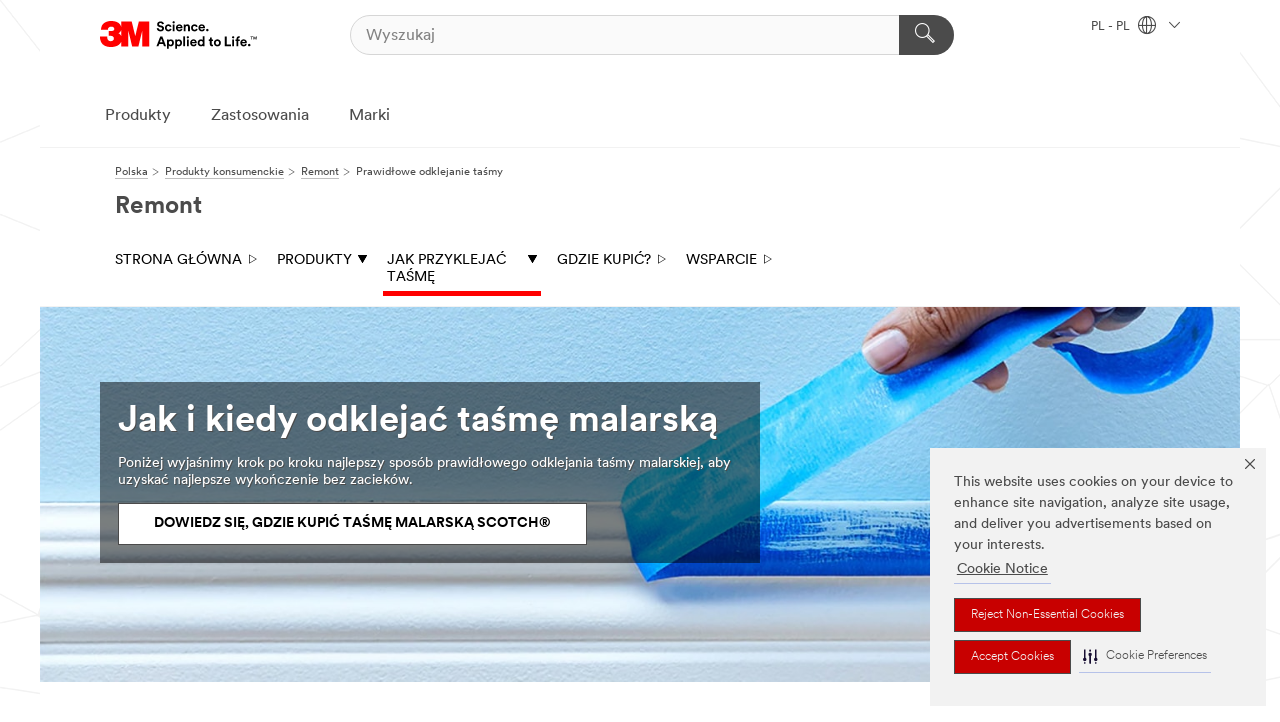

--- FILE ---
content_type: text/html; charset=UTF-8
request_url: https://www.3mpolska.pl/3M/pl_PL/home-improvement-pl/correct-tape-removal/
body_size: 14938
content:
<!DOCTYPE html>
<html lang="pl-PL">
 <head><meta http-equiv="X-UA-Compatible" content="IE=EDGE"><script type="text/javascript" src="https://cdn-prod.securiti.ai/consent/auto_blocking/0638aaa2-354a-44c0-a777-ea4db9f7bf8a/51bd80c2-965d-4944-ae9a-240039d68838.js"></script><script>(function(){var s=document.createElement('script');s.src='https://cdn-prod.securiti.ai/consent/cookie-consent-sdk-loader.js';s.setAttribute('data-tenant-uuid', '0638aaa2-354a-44c0-a777-ea4db9f7bf8a');s.setAttribute('data-domain-uuid', '51bd80c2-965d-4944-ae9a-240039d68838');s.setAttribute('data-backend-url', 'https://app.securiti.ai');s.setAttribute('data-skip-css', 'false');s.defer=true;var parent_node=document.head || document.body;parent_node.appendChild(s);})()</script><script src="https://tags.tiqcdn.com/utag/3m/redeploy-gdpr/prod/utag.sync.js"></script><script>if (typeof utag_data == 'undefined') utag_data = {};</script><style>.MMM--site-bd .mds-wrapper p{margin:0;}.mds-wrapper .mds-titleWithText_content--body p, .mds-wrapper .mds-stackableimages_container--content p, .mds-wrapper .mds-content-cards_grid_card_body .mds-font_body p, .mds-wrapper .mds-contentCTA_content--body p, .mds-wrapper .mds-accordion_content--text>p, .mds-wrapper .mds-tabs_items--content>div>p, .mds-wrapper .mds-verticaltabs_content--text>p{margin-bottom:15px;}.MMM--site-bd .mds-wrapper .mds-margin_large--bottom{margin-bottom: 20px;}.MMM--site-bd .mds-wrapper .mds-margin_large--top{margin-top: 20px;}.MMM--site-bd .mds-wrapper ol{margin:0;}.MMM--site-bd .mds-wrapper .mds-titleWithText_content--body ol, .MMM--site-bd .mds-wrapper .mds-titleWithText_content--body ul, .MMM--site-bd .mds-wrapper .mds-stackableimages_container--content ol, .MMM--site-bd .mds-wrapper .mds-stackableimages_container--content ul, .MMM--site-bd .mds-wrapper .mds-content-cards_grid_card_body .mds-font_body ol, .MMM--site-bd .mds-wrapper .mds-content-cards_grid_card_body .mds-font_body ul, .MMM--site-bd .mds-wrapper .mds-contentCTA_content--body ol, .MMM--site-bd .mds-wrapper .mds-contentCTA_content--body ul, .MMM--site-bd .mds-wrapper .mds-accordion_content--text>ol, .MMM--site-bd .mds-wrapper .mds-accordion_content--text>ul, .MMM--site-bd .mds-wrapper .mds-tabs_items--content>div>ol, .MMM--site-bd .mds-wrapper .mds-tabs_items--content>div>ul, .MMM--site-bd .mds-wrapper .mds-verticaltabs_content--text>ol, .MMM--site-bd .mds-wrapper .mds-verticaltabs_content--text>ul{padding-left: 22px;}</style>
<title>Kiedy odklejać taśmę malarską | 3M w Polsce</title>
  <meta charset="utf-8">
  <meta name="viewport" content="width=device-width, initial-scale=1.0">
<meta name="DCSext.Business" content="Consumer Business Group">
<meta name="DCSext.CDC" content="NA">
<meta name="DCSext.MktExpertise" content="Consumer">
<meta name="DCSext.SubMarket" content="Home Improvement">
<meta name="DCSext.ewcd_url" content="Z6_79L2HO02KOIIF06OJHRN1BPTG1 | Z6_79L2HO02K8OP506S4R06QF7KI5">
<meta name="DCSext.locale" content="pl_PL">
<meta name="DCSext.page" content="CBG_HomeImprovement_PL_CorrectTapeRemoval">
<meta name="DCSext.platform" content="FUZE">
<meta name="DCSext.site" content="CBG_HomeImprovement_PL">
<meta name="WT.dcsvid" content="">
<meta name="application-name" content="MMM-ext">
<meta name="dc_coverage" content="PL">
<meta name="description" content="Dowiedz się, kiedy odklejać taśmę po malowaniu, i uzyskaj inne przydatne wskazówki dotyczące stosowania taśm malarskich.">
<meta name="format-detection" content="telephone=no">
<meta http-equiv="cleartype" content="on">
<meta http-equiv="format-detection" content="telephone=no">
<meta http-equiv="imagetoolbar" content="no">
<meta name="mmmsite" content="CBG_HomeImprovement_PL">
<meta name="mmm:serp" content="https://www.3mpolska.pl/3M/pl_PL/home-improvement-pl/correct-tape-removal/"/>
<link rel="canonical" href="https://www.3mpolska.pl/3M/pl_PL/home-improvement-pl/correct-tape-removal/" />
<!--  <PageMap><DataObject type="server"><Attribute name="node">fd-1 | WebSphere_Portal</Attribute>
<Attribute name="placeUniquename">CBG_HomeImprovement_PL</Attribute>
<Attribute name="sitebreadcrumb">Z6_79L2HO02KOIIF06OJHRN1BPTG1 | Z6_79L2HO02K8OP506S4R06QF7KI5</Attribute>
<Attribute name="themeVersion">2025.12</Attribute>
<Attribute name="pageUniquename">CBG_HomeImprovement_PL_CorrectTapeRemoval</Attribute>
</DataObject>
<DataObject type="page"><Attribute name="site">Z6_79L2HO02KOIIF06OJHRN1BPTG1 | CBG_HomeImprovement_PL</Attribute>
<Attribute name="currentpage">Z6_79L2HO02K8OP506S4R06QF7KI5</Attribute>
<Attribute name="currentuniquename">CBG_HomeImprovement_PL_CorrectTapeRemoval</Attribute>
</DataObject>
</PageMap> --><link rel="shortcut icon" type="image/ico" href="/favicon.ico" />
<link rel="apple-touch-icon-precomposed" sizes="57x57" href="/3m_theme_assets/themes/3MTheme/assets/images/unicorn/3M_Bookmark_Icon_57x57.png" />
<link rel="apple-touch-icon-precomposed" sizes="60x60" href="/3m_theme_assets/themes/3MTheme/assets/images/unicorn/3M_Bookmark_Icon_60x60.png" />
<link rel="apple-touch-icon-precomposed" sizes="72x72" href="/3m_theme_assets/themes/3MTheme/assets/images/unicorn/3M_Bookmark_Icon_72x72.png" />
<link rel="apple-touch-icon-precomposed" sizes="76x76" href="/3m_theme_assets/themes/3MTheme/assets/images/unicorn/3M_Bookmark_Icon_76x76.png" />
<link rel="apple-touch-icon-precomposed" sizes="114x114" href="/3m_theme_assets/themes/3MTheme/assets/images/unicorn/3M_Bookmark_Icon_114x114.png" />
<link rel="apple-touch-icon-precomposed" sizes="120x120" href="/3m_theme_assets/themes/3MTheme/assets/images/unicorn/3M_Bookmark_Icon_120x120.png" />
<link rel="apple-touch-icon-precomposed" sizes="144x144" href="/3m_theme_assets/themes/3MTheme/assets/images/unicorn/3M_Bookmark_Icon_144x144.png" />
<link rel="apple-touch-icon-precomposed" sizes="152x152" href="/3m_theme_assets/themes/3MTheme/assets/images/unicorn/3M_Bookmark_Icon_152x152.png" />
<link rel="apple-touch-icon-precomposed" sizes="180x180" href="/3m_theme_assets/themes/3MTheme/assets/images/unicorn/3M_Bookmark_Icon_180x180.png" />
<meta name="msapplication-TileColor" content="#ffffff" />
<meta name="msapplication-square70x70logo" content="/3m_theme_assets/themes/3MTheme/assets/images/unicorn/smalltile.png" />
<meta name="msapplication-square150x150logo" content="/3m_theme_assets/themes/3MTheme/assets/images/unicorn/mediumtile.png" />
<meta name="msapplication-wide310x150logo" content="/3m_theme_assets/themes/3MTheme/assets/images/unicorn/widetile.png" />
<meta name="msapplication-square310x310logo" content="/3m_theme_assets/themes/3MTheme/assets/images/unicorn/largetile.png" />
<link rel="alternate" hreflang="pl-PL" href="https://www.3mpolska.pl/3M/pl_PL/home-improvement-pl/correct-tape-removal/" /><link rel="alternate" hreflang="nl-NL" href="https://www.3mnederland.nl/3M/nl_NL/home-improvement-eu/correct-tape-removal/" /><link rel="alternate" hreflang="fr-FR" href="https://www.3mfrance.fr/3M/fr_FR/home-improvement-eu/correct-tape-removal/" /><link rel="alternate" hreflang="de-DE" href="https://www.3mdeutschland.de/3M/de_DE/home-improvement-eu/correct-tape-removal/" /><link rel="alternate" hreflang="en-GB" href="https://www.3m.co.uk/3M/en_GB/home-improvement-eu/correct-tape-removal/" /><link rel="stylesheet" href="/3m_theme_assets/themes/3MTheme/assets/css/build/phoenix.css?v=3.183.0" />
<link rel="stylesheet" href="/3m_theme_assets/themes/3MTheme/assets/css/unicorn-icons.css?v=3.183.0" />
<link rel="stylesheet" media="print" href="/3m_theme_assets/themes/3MTheme/assets/css/build/unicorn-print.css?v=3.183.0" />
<link rel="stylesheet" href="/3m_theme_assets/static/MDS/mammoth.css?v=3.183.0" />
<!--[if IE]><![endif]-->
<!--[if (IE 8)|(IE 7)]>
<script type="text/javascript">
document.getElementById("js-main_style").setAttribute("href", "");
</script>

<![endif]-->
<!--[if lte IE 6]><![endif]-->
<script type="text/javascript" src="/3m_theme_assets/themes/3MTheme/assets/scripts/mmmSettings.js"></script><link rel="stylesheet" href="/3m_theme_assets/themes/3MTheme/assets/css/build/gsn.css" />
<link rel="stylesheet" href="/3m_theme_assets/themes/3MTheme/assets/css/static/MyAccountDropdown/MyAccountDropdown.css" />


<script>(window.BOOMR_mq=window.BOOMR_mq||[]).push(["addVar",{"rua.upush":"false","rua.cpush":"false","rua.upre":"false","rua.cpre":"false","rua.uprl":"false","rua.cprl":"false","rua.cprf":"false","rua.trans":"","rua.cook":"false","rua.ims":"false","rua.ufprl":"false","rua.cfprl":"false","rua.isuxp":"false","rua.texp":"norulematch","rua.ceh":"false","rua.ueh":"false","rua.ieh.st":"0"}]);</script>
                              <script>!function(e){var n="https://s.go-mpulse.net/boomerang/";if("False"=="True")e.BOOMR_config=e.BOOMR_config||{},e.BOOMR_config.PageParams=e.BOOMR_config.PageParams||{},e.BOOMR_config.PageParams.pci=!0,n="https://s2.go-mpulse.net/boomerang/";if(window.BOOMR_API_key="UWRYR-C88R8-XEZDS-AZ97P-LXP2F",function(){function e(){if(!o){var e=document.createElement("script");e.id="boomr-scr-as",e.src=window.BOOMR.url,e.async=!0,i.parentNode.appendChild(e),o=!0}}function t(e){o=!0;var n,t,a,r,d=document,O=window;if(window.BOOMR.snippetMethod=e?"if":"i",t=function(e,n){var t=d.createElement("script");t.id=n||"boomr-if-as",t.src=window.BOOMR.url,BOOMR_lstart=(new Date).getTime(),e=e||d.body,e.appendChild(t)},!window.addEventListener&&window.attachEvent&&navigator.userAgent.match(/MSIE [67]\./))return window.BOOMR.snippetMethod="s",void t(i.parentNode,"boomr-async");a=document.createElement("IFRAME"),a.src="about:blank",a.title="",a.role="presentation",a.loading="eager",r=(a.frameElement||a).style,r.width=0,r.height=0,r.border=0,r.display="none",i.parentNode.appendChild(a);try{O=a.contentWindow,d=O.document.open()}catch(_){n=document.domain,a.src="javascript:var d=document.open();d.domain='"+n+"';void(0);",O=a.contentWindow,d=O.document.open()}if(n)d._boomrl=function(){this.domain=n,t()},d.write("<bo"+"dy onload='document._boomrl();'>");else if(O._boomrl=function(){t()},O.addEventListener)O.addEventListener("load",O._boomrl,!1);else if(O.attachEvent)O.attachEvent("onload",O._boomrl);d.close()}function a(e){window.BOOMR_onload=e&&e.timeStamp||(new Date).getTime()}if(!window.BOOMR||!window.BOOMR.version&&!window.BOOMR.snippetExecuted){window.BOOMR=window.BOOMR||{},window.BOOMR.snippetStart=(new Date).getTime(),window.BOOMR.snippetExecuted=!0,window.BOOMR.snippetVersion=12,window.BOOMR.url=n+"UWRYR-C88R8-XEZDS-AZ97P-LXP2F";var i=document.currentScript||document.getElementsByTagName("script")[0],o=!1,r=document.createElement("link");if(r.relList&&"function"==typeof r.relList.supports&&r.relList.supports("preload")&&"as"in r)window.BOOMR.snippetMethod="p",r.href=window.BOOMR.url,r.rel="preload",r.as="script",r.addEventListener("load",e),r.addEventListener("error",function(){t(!0)}),setTimeout(function(){if(!o)t(!0)},3e3),BOOMR_lstart=(new Date).getTime(),i.parentNode.appendChild(r);else t(!1);if(window.addEventListener)window.addEventListener("load",a,!1);else if(window.attachEvent)window.attachEvent("onload",a)}}(),"".length>0)if(e&&"performance"in e&&e.performance&&"function"==typeof e.performance.setResourceTimingBufferSize)e.performance.setResourceTimingBufferSize();!function(){if(BOOMR=e.BOOMR||{},BOOMR.plugins=BOOMR.plugins||{},!BOOMR.plugins.AK){var n=""=="true"?1:0,t="",a="aofio3qxhuqq62lsl7zq-f-99fce2883-clientnsv4-s.akamaihd.net",i="false"=="true"?2:1,o={"ak.v":"39","ak.cp":"832420","ak.ai":parseInt("281472",10),"ak.ol":"0","ak.cr":10,"ak.ipv":4,"ak.proto":"h2","ak.rid":"31c3eec6","ak.r":45721,"ak.a2":n,"ak.m":"dscx","ak.n":"essl","ak.bpcip":"3.138.135.0","ak.cport":45536,"ak.gh":"23.33.25.17","ak.quicv":"","ak.tlsv":"tls1.3","ak.0rtt":"","ak.0rtt.ed":"","ak.csrc":"-","ak.acc":"","ak.t":"1769103347","ak.ak":"hOBiQwZUYzCg5VSAfCLimQ==vs8bGaMlEg5fUnrIil+eOKDJ9dTb4D0+tGuqB56VD02AhDW05kSHk6NtwJXckCVoo2jyaWIK84s0VLfzVL9xgNoX679THHUKZilIPSA7zN1ox+yLyc8JGADpn+lLdvLvEbB/yd97FdH1xC4Uv7oGkBSRwn21iRsUKltdguvuL97yW3fyoEkzQ74Q1J4ThhVtJKQKRbJ0JDQE5i8l/[base64]","ak.pv":"279","ak.dpoabenc":"","ak.tf":i};if(""!==t)o["ak.ruds"]=t;var r={i:!1,av:function(n){var t="http.initiator";if(n&&(!n[t]||"spa_hard"===n[t]))o["ak.feo"]=void 0!==e.aFeoApplied?1:0,BOOMR.addVar(o)},rv:function(){var e=["ak.bpcip","ak.cport","ak.cr","ak.csrc","ak.gh","ak.ipv","ak.m","ak.n","ak.ol","ak.proto","ak.quicv","ak.tlsv","ak.0rtt","ak.0rtt.ed","ak.r","ak.acc","ak.t","ak.tf"];BOOMR.removeVar(e)}};BOOMR.plugins.AK={akVars:o,akDNSPreFetchDomain:a,init:function(){if(!r.i){var e=BOOMR.subscribe;e("before_beacon",r.av,null,null),e("onbeacon",r.rv,null,null),r.i=!0}return this},is_complete:function(){return!0}}}}()}(window);</script></head>
<body class="MMM--bodyContain"><div class="MMM--skipMenu" id="top"><ul class="MMM--skipList"><li><a href="#js-gsnMenu">Przejdź do Nawigacja PL</a></li><li><a href="#ssnMenu">Przejdź do Nawigacja Remont</a></li><li><a href="#pageContent">Treść strony</a></li><li><a href="#js-searchBar">Wyszukiwarka</a></li><li><a href="#help--links">Kontakt z 3M</a></li><li><a href="/3M/pl_PL/firma-pl/site-map/">Przejdź do mapy strony</a></li></ul>
</div>

    <div id="js-bodyWrapper" class="MMM--themeWrapper">
        <div class="m-dropdown-list_overlay"></div>
    <nav class="m-nav">      
      <div class="is-header_container h-fitWidth m-header_container">
        <div class="m-header">          
          <a href="/3M/pl_PL/firma-pl/" aria-label="3M Logo - Opens in a new window" class="is-3MLogo m-header_logo l-smallMarginRight h-linkNoUnderline l-centerVertically" title="3M w Polsce">
            <img class="h-onDesktop m-header_logoImg" src="/3m_theme_assets/themes/3MTheme/assets/images/unicorn/Logo.svg" alt="3M logo" />
            <img class="h-notOnDesktop l-img" src="/3m_theme_assets/themes/3MTheme/assets/images/unicorn/Logo_mobile.png" alt="3M logo" />
          </a>                          

          

<div class="m-header_search l-smallMarginRight">
  <form class="h-fitHeight" id="typeahead-root" action="/3M/pl_PL/p/">
    <input id="js-searchBar" class="m-header_searchbar h-fitWidth h-fitHeight l-centerVertically is-searchbar" name="Ntt" type="search" placeholder="Wyszukaj" aria-label="Wyszukaj">
    <button class="m-header_searchbutton" type="submit" value="Wyszukaj" aria-label="Wyszukaj">
      <i class="MMM--icn MMM--icn_search color--white"></i>
    </button>
  </form>
</div>


          <div style="display: inline-block" class="h-notOnDesktop">
            <div class="m-header_menu l-centerVertically h-notOnDesktop">
              <a href="#" class="h-linkNoUnderline link--dark is-header_menuLink is-collapsed m-header_menuLink" aria-haspopup="true" aria-controls="navOptions" aria-label="Otwórz nawigację" data-openlabel="Otwórz nawigację" data-closelabel="Zamknij">
                <i class="MMM--icn MMM--icn_hamburgerMenu is-header_menuIcon m-header_menuIcn"></i>
              </a>
              <i class="MMM--icn MMM--icn_close link--dark m-header_hiddenIcn m-header_menuIcn"></i>
            </div>
          </div>
          <div class="m-header--fix"></div>
        </div>
                
        
        <div class="m-header-madbar h-notOnDesktop">
          <div class="MAD-Bar">
            <div class="m-account mad-section">
              
            </div>
          </div>
        </div>
                
        <div class="m-header_overlay"></div>
        
        <!-- Profile Management Pop-Up -->

        <div class="is-dropdown h-hidden m-navbar_container">
          <div class="m-navbar_overlay h-fitHeight h-notOnMobile is-overlay h-notOnDesktop"></div>
          <div class="m-navbar">
            <div class="m-navbar_level-1 js-navbar_level-1">

              
              <div class="m-navbar_localization l-centerVertically">
                <a href="#" class="link--dark l-centerVertically is-localeToggle">PL - PL
                  <i class="MMM--icn MMM--icn_localizationGlobe l-centerVertically m-navbar_localGlobe" style="padding-left: 5px;"></i>
                  <i class="MMM--icn MMM--icn_down_arrow h-onDesktop" style="padding-left: 10px; font-size: 11px;"></i></a>
              </div>
              <div id="js-gsnMenu" class="m-navbar_nav">

                
<ul id="navOptions" role="menubar">
<li class="m-navbar_listItem">
        <a href="#" id="navbar_link-products" class="is-navbar_link m-navbar_link" aria-haspopup="true" aria-expanded="false">Produkty</a>
      </li><li class="m-navbar_listItem">
        <a href="#" id="navbar_link-industries" class="is-navbar_link m-navbar_link" aria-haspopup="true" aria-expanded="false">Zastosowania</a>
      </li><li class="m-navbar_listItem">
          <a href="/3M/pl_PL/firma-pl/our-brands/" class="m-navbar_link">Marki</a>
        </li>
        
</ul>
<div class="m-navbar_localOverlay is-localePopUp h-hidden">
  <div class="m-navbar_localPopup m-navbar_popup font--standard" aria-modal="true" role="dialog" aria-label="language switcher dialog">
    <button
      class="m-navbar-localClose m-btn--close color--silver is-close h-notOnDesktop"
      aria-label="Zamknij"><i class="MMM--icn MMM--icn_close"></i></button>
    <div class="font--standard m-navbar_popupTitle">3M w Polsce</div>
    <form>
      <div class="font--standard m-navbar_popupOptions"><input type="radio" name="locale" value="https://www.3mpolska.pl/3M/pl_PL/home-improvement-pl/correct-tape-removal/" id="locale-pl-pl" class="m-radioInput" checked>
      	    <label class="m-radioInput_label" for="locale-pl-pl">polski - PL</label><br></div>
      <a href="https://www.3m.com/3M/en_US/select-location/" aria-label="Change 3M Location" class="link">Change 3M Location</a>
      <button type="submit" value="Zatwierdź" class="m-btn m-btn--red m-navbar_localeSave is-saveLocale">Zapisz</button>
    </form>
  </div>
  <div class="m-overlay h-onDesktop is-close"></div>
</div>
              </div>
            </div>

            <div class="m-dropdown-list js-navbar_level-2">

              <!-- Dropdown Lists Header -->
<div class="m-dropdown-list_header">
  <button class="m-dropdown-list_backBtn js-dropdown-list_backBtn">
    <i class="MMM--icn MMM--icn_lt2"></i>
  </button>
  <div class="m-dropdown-list_title">
<label id="dropdown-list_products-title">Produkty</label>
      <label id="dropdown-list_industries-title">Zastosowania</label>
      
  </div>
</div><!-- End of the dropdown list header --><ul id="products-list" class="l-dropdown-list_container" role="menu" aria-hidden="true"><li class="l-dropdown-list" role="menuitem">
      <a href="/3M/pl_PL/p/c/artykuly-biurowe/" aria-label="Artykuły biurowe" class="MMM--basicLink">
        Artykuły biurowe
      </a>
    </li><li class="l-dropdown-list" role="menuitem">
      <a href="/3M/pl_PL/p/c/dom/" aria-label="Dom" class="MMM--basicLink">
        Dom
      </a>
    </li><li class="l-dropdown-list" role="menuitem">
      <a href="/3M/pl_PL/p/c/elektryczne/" aria-label="Elektryczne" class="MMM--basicLink">
        Elektryczne
      </a>
    </li><li class="l-dropdown-list" role="menuitem">
      <a href="/3M/pl_PL/p/c/etykiety/" aria-label="Etykiety" class="MMM--basicLink">
        Etykiety
      </a>
    </li><li class="l-dropdown-list" role="menuitem">
      <a href="/3M/pl_PL/p/c/folie/" aria-label="Folie i arkusze" class="MMM--basicLink">
        Folie i arkusze
      </a>
    </li><li class="l-dropdown-list" role="menuitem">
      <a href="/3M/pl_PL/p/c/izolacja/" aria-label="Izolacja" class="MMM--basicLink">
        Izolacja
      </a>
    </li><li class="l-dropdown-list" role="menuitem">
      <a href="/3M/pl_PL/p/c/kleje/" aria-label="Kleje, uszczelniacze i podkłady" class="MMM--basicLink">
        Kleje, uszczelniacze i podkłady
      </a>
    </li><li class="l-dropdown-list" role="menuitem">
      <a href="/3M/pl_PL/p/c/komponenty-elektroniczne/" aria-label="Komponenty elektroniczne" class="MMM--basicLink">
        Komponenty elektroniczne
      </a>
    </li><li class="l-dropdown-list" role="menuitem">
      <a href="/3M/pl_PL/p/c/materialy-czyszczace/" aria-label="Materiały czyszczące" class="MMM--basicLink">
        Materiały czyszczące
      </a>
    </li><li class="l-dropdown-list" role="menuitem">
      <a href="/3M/pl_PL/p/c/materialy-zaawansowane/" aria-label="Materiały zaawansowane" class="MMM--basicLink">
        Materiały zaawansowane
      </a>
    </li><li class="l-dropdown-list" role="menuitem">
      <a href="/3M/pl_PL/p/c/materialy-scierne/" aria-label="Materiały ścierne" class="MMM--basicLink">
        Materiały ścierne
      </a>
    </li><li class="l-dropdown-list" role="menuitem">
      <a href="/3M/pl_PL/p/c/medyczne/" aria-label="Medyczne" class="MMM--basicLink">
        Medyczne
      </a>
    </li><li class="l-dropdown-list" role="menuitem">
      <a href="/3M/pl_PL/p/c/mleczka-i-srodki-polerskie/" aria-label="Mleczka i środki polerskie" class="MMM--basicLink">
        Mleczka i środki polerskie
      </a>
    </li><li class="l-dropdown-list" role="menuitem">
      <a href="/3M/pl_PL/p/c/narzedzia-i-wyposazenie/" aria-label="Narzędzia i wyposażenie" class="MMM--basicLink">
        Narzędzia i wyposażenie
      </a>
    </li><li class="l-dropdown-list" role="menuitem">
      <a href="/3M/pl_PL/p/c/oznakowanie/" aria-label="Oznakowanie" class="MMM--basicLink">
        Oznakowanie
      </a>
    </li><li class="l-dropdown-list" role="menuitem">
      <a href="/3M/pl_PL/p/c/powloki/" aria-label="Powłoki" class="MMM--basicLink">
        Powłoki
      </a>
    </li><li class="l-dropdown-list" role="menuitem">
      <a href="/3M/pl_PL/p/c/tasmy/" aria-label="Taśmy" class="MMM--basicLink">
        Taśmy
      </a>
    </li><li class="l-dropdown-list" role="menuitem">
      <a href="/3M/pl_PL/p/c/srodki-ochrony-indywidualnej/" aria-label="Środki ochrony indywidualnej" class="MMM--basicLink">
        Środki ochrony indywidualnej
      </a>
    </li><li class="l-dropdown-list" role="menuitem">
      <a href="/3M/pl_PL/p/c/srodki-smarujace/" aria-label="Środki smarujące" class="MMM--basicLink">
        Środki smarujące
      </a>
    </li><li class="l-dropdown-list_last-item" role="menuitem"><a class="l-dropdown-list_view-all-products" href="/3M/pl_PL/p/">Wszystkie produkty</a>     
      <button class="m-btn js-backtoTopBtn">
        <i class="MMM--icn MMM--icn_arrowUp"></i>
      </button>
    </li></ul>
<ul id="industries-list" class="l-dropdown-list_container" role="menu" aria-hidden="true"><li class="l-dropdown-list" role="menuitem">
      <a href="/3M/pl_PL/bezpieczenstwo-ochrona-pl/" aria-label="Bezpieczeństwo i Ochrona" class="MMM--basicLink">
        Bezpieczeństwo i Ochrona
      </a>
    </li><li class="l-dropdown-list" role="menuitem">
      <a href="/3M/pl_PL/elektronika-pl/" aria-label="Elektronika" class="MMM--basicLink">
        Elektronika
      </a>
    </li><li class="l-dropdown-list" role="menuitem">
      <a href="/3M/pl_PL/energetyka-pl/" aria-label="Energetyka" class="MMM--basicLink">
        Energetyka
      </a>
    </li><li class="l-dropdown-list" role="menuitem">
      <a href="/3M/pl_PL/grafika-zabezpieczanie-budynkow-pl/" aria-label="Grafika i Zabezpieczenie Budynków" class="MMM--basicLink">
        Grafika i Zabezpieczenie Budynków
      </a>
    </li><li class="l-dropdown-list" role="menuitem">
      <a href="/3M/pl_PL/motoryzacja-pl/" aria-label="Motoryzacja" class="MMM--basicLink">
        Motoryzacja
      </a>
    </li><li class="l-dropdown-list" role="menuitem">
      <a href="/3M/pl_PL/produkty-konsumenckie-pl/" aria-label="Produkty konsumenckie" class="MMM--basicLink">
        Produkty konsumenckie
      </a>
    </li><li class="l-dropdown-list" role="menuitem">
      <a href="/3M/pl_PL/projektowanie-budownictwo-pl/" aria-label="Projektowanie i Budownictwo" class="MMM--basicLink">
        Projektowanie i Budownictwo
      </a>
    </li><li class="l-dropdown-list" role="menuitem">
      <a href="/3M/pl_PL/przemysl-produkcja-pl/" aria-label="Przemysł i produkcja" class="MMM--basicLink">
        Przemysł i produkcja
      </a>
    </li><li class="l-dropdown-list" role="menuitem">
      <a href="/3M/pl_PL/transport-pl/" aria-label="Transport" class="MMM--basicLink">
        Transport
      </a>
    </li><div class="l-dropdown-list_industries-image">
      <img class="img img_stretch mix-MMM--img_fancy" src="https://multimedia.3m.com/mws/media/1812021O/industry-feature-image.png" alt="Pracownik fabryki samochodów kontrolujący linię produkcyjną samochodów.">
      <p>W 3M odkrywamy i wprowadzamy innowacje praktycznie w każdej branży, aby pomóc rozwiązywać problemy na całym świecie.</p>
    </div></ul>


            </div>            
          </div>
        </div>
      </div>
    </nav>
    <div class="m-navbar_profileOverlay is-profileToggle is-close h-hidden"></div>
    <div class="m-navbar_signInOverlay m-overlay is-signInToggle is-close h-hidden"></div>
<div class="MMM--site-bd">
  <div class="MMM--grids" id="pageContent">
  <div class="MMM--siteNav">
  <div class="MMM--breadcrumbs_theme">
  <ol class="MMM--breadcrumbs-list" itemscope itemtype="https://schema.org/BreadcrumbList"><li itemprop="itemListElement" itemscope itemtype="https://schema.org/ListItem"><a href="/3M/pl_PL/firma-pl/" itemprop="item"><span itemprop="name">Polska</span></a><i class="MMM--icn MMM--icn_breadcrumb"></i>
          <meta itemprop="position" content="1" /></li><li itemprop="itemListElement" itemscope itemtype="https://schema.org/ListItem"><a href="/3M/pl_PL/produkty-konsumenckie-pl/" itemprop="item"><span itemprop="name">Produkty konsumenckie</span></a><i class="MMM--icn MMM--icn_breadcrumb"></i>
          <meta itemprop="position" content="2" /></li><li itemprop="itemListElement" itemscope itemtype="https://schema.org/ListItem"><a href="/3M/pl_PL/home-improvement-pl/" itemprop="item"><span itemprop="name">Remont</span></a><i class="MMM--icn MMM--icn_breadcrumb"></i>
          <meta itemprop="position" content="3" /></li><li itemprop="itemListElement" itemscope itemtype="https://schema.org/ListItem"><span itemprop="name">Prawidłowe odklejanie taśmy</span><link itemprop="url" href="/3M/pl_PL/home-improvement-pl/correct-tape-removal/"><meta itemprop="position" content="4" /></li></ol>
  
</div>
<div class="MMM--hdg MMM--themeHdg_1 mix-MMM--hdg_spaced" role="heading">Remont</div><ul id="ssnMenu" class="MMM--secondaryNav"><li class="js-secondaryNavLink" data-uniquename='#--HOME--'>
          <a href="/3M/pl_PL/home-improvement-pl/" title="Strona główna" class="isInside">Strona główna <i class="MMM--icn MMM--icn_arrowHollowRight"></i></a>
        </li>
        <li class="js-secondaryNavLink" data-uniquename='prod'>
          <a href="#" title="Produkty" class="">Produkty <i class="MMM--icn MMM--icn_arrowDown"></i></a>
        </li>
        <ul class="MMM--secondarySubNavList" id="prod"><li>
              <a href="/3M/pl_PL/p/c/tasmy/tasmy-maskujace-i-papierowe/tasmy-maskujace/i/produkty-konsumenckie/" title="Taśmy malarskie Scotch® i ScotchBlue™" aria-label="Taśmy malarskie Scotch® i ScotchBlue™" class="">Taśmy malarskie Scotch® i ScotchBlue™</a>
            </li>
            <li>
              <a href="/3M/pl_PL/p/c/srodki-ochrony-indywidualnej/i/produkty-konsumenckie/" title="Środki ochrony indywidualnej 3M dla konsumenta" aria-label="Środki ochrony indywidualnej 3M dla konsumenta" class="">Środki ochrony indywidualnej 3M dla konsumenta</a>
            </li>
            <li>
              <a href="/3M/pl_PL/p/c/tasmy/tasmy-piankowe/tasmy-piankowe-ogolnego-zastosowania/i/produkty-konsumenckie/" title="Dwustronne taśmy montażowe Scotch® FIX™" aria-label="Dwustronne taśmy montażowe Scotch® FIX™" class="">Dwustronne taśmy montażowe Scotch® FIX™</a>
            </li>
            <li>
              <a href="/3M/pl_PL/p/c/tasmy/tasmy-tkaninowe-i-naprawcze/tasmy-naprawcze/i/produkty-konsumenckie/" title="Taśmy naprawcze Scotch® EXTREMIUM™" aria-label="Taśmy naprawcze Scotch® EXTREMIUM™" class="">Taśmy naprawcze Scotch® EXTREMIUM™</a>
            </li>
            <li>
              <a href="/3M/pl_PL/home-improvement-pl/claw-hanging-solution/" title="Innowacyjne rozwiązanie do wieszania 3M CLAW™" aria-label="Innowacyjne rozwiązanie do wieszania 3M CLAW™" class="">Innowacyjne rozwiązanie do wieszania 3M CLAW™</a>
            </li>
            <li>
              <a href="https://www.command.pl/3M/pl_PL/command-CEEMEA/" title="&nbsp;Produkty do bezinwazyjnego montażu i dekoracji Command™" aria-label="&nbsp;Produkty do bezinwazyjnego montażu i dekoracji Command™" class="MMM--icn MMM--icn_share">&nbsp;Produkty do bezinwazyjnego montażu i dekoracji Command™</a>
            </li>
            <li>
              <a href="/3M/pl_PL/home-improvement-pl/products/" title="Wyświetl wszystkie produkty" aria-label="Wyświetl wszystkie produkty" class="">Wyświetl wszystkie produkty</a>
            </li>
            </ul><li class="js-secondaryNavLink" data-uniquename='how'>
          <a href="#" title="JAK PRZYKLEJAĆ TAŚMĘ" class="">JAK PRZYKLEJAĆ TAŚMĘ <i class="MMM--icn MMM--icn_arrowDown"></i></a>
        </li>
        <ul class="MMM--secondarySubNavList" id="how"><li>
              <a href="/3M/pl_PL/home-improvement-pl/get-started/" title="Zacznij tutaj" aria-label="Zacznij tutaj" class="">Zacznij tutaj</a>
            </li>
            <li>
              <a href="/3M/pl_PL/home-improvement-pl/prep-and-tape-application/" title="Przygotowanie do malowania i przyklejania taśmy malarskiej" aria-label="Przygotowanie do malowania i przyklejania taśmy malarskiej" class="">Przygotowanie do malowania i przyklejania taśmy malarskiej</a>
            </li>
            <li>
              <a href="/3M/pl_PL/home-improvement-pl/tape-wont-stick/" title="Taśma nie chce się przykleić" aria-label="Taśma nie chce się przykleić" class="">Taśma nie chce się przykleić</a>
            </li>
            <li>
              <a href="/3M/pl_PL/home-improvement-pl/tape-textured-surfaces/" title="Taśmy na teksturowanych powierzchniach" aria-label="Taśmy na teksturowanych powierzchniach" class="">Taśmy na teksturowanych powierzchniach</a>
            </li>
            <li>
              <a href="/3M/pl_PL/home-improvement-pl/protect-wood-floor/" title="Ochrona drewnianych podłóg" aria-label="Ochrona drewnianych podłóg" class="">Ochrona drewnianych podłóg</a>
            </li>
            <li>
              <a href="/3M/pl_PL/home-improvement-pl/correct-tape-removal/" title="Prawidłowe odklejanie taśmy" aria-label="Prawidłowe odklejanie taśmy" class="isSelected">Prawidłowe odklejanie taśmy</a>
            </li>
            <li>
              <a href="/3M/pl_PL/home-improvement-pl/taping-shapes/" title="Tworzenie kształtów za pomocą taśm" aria-label="Tworzenie kształtów za pomocą taśm" class="">Tworzenie kształtów za pomocą taśm</a>
            </li>
            <li>
              <a href="/3M/pl_PL/home-improvement-pl/painting-more-than-2-colours/" title="Malowanie więcej niż 2 kolorami" aria-label="Malowanie więcej niż 2 kolorami" class="">Malowanie więcej niż 2 kolorami</a>
            </li>
            <li>
              <a href="/3M/pl_PL/home-improvement-pl/tape-patterns-and-paint-stripes/" title="Wzory tworzone za pomocą taśm" aria-label="Wzory tworzone za pomocą taśm" class="">Wzory tworzone za pomocą taśm</a>
            </li>
            </ul><li class="js-secondaryNavLink" data-uniquename='wtb'>
          <a href="/3M/pl_PL/home-improvement-pl/where-to-buy/" title="Gdzie kupić?" class="">Gdzie kupić? <i class="MMM--icn MMM--icn_arrowHollowRight"></i></a>
        </li>
        <li class="js-secondaryNavLink" data-uniquename='supp'>
          <a href="/3M/pl_PL/home-improvement-pl/support/" title="Wsparcie" class="">Wsparcie <i class="MMM--icn MMM--icn_arrowHollowRight"></i></a>
        </li>
        </ul>
        </div><div class="hiddenWidgetsDiv">
	<!-- widgets in this container are hidden in the UI by default -->
	<div class='component-container ibmDndRow hiddenWidgetsContainer id-Z7_79L2HO02K8OP506S4R06QF7KA7' name='ibmHiddenWidgets' ></div><div style="clear:both"></div>
</div>

<div class="MMM--grids">
  <div class='component-container MMM--grids-col_single MMM--grids-col ibmDndColumn id-Z7_79L2HO02K8OP506S4R06QF7KQ0' name='ibmMainContainer' ><div class='component-control id-Z7_79L2HO02K8OP506S4R06QF7KQ4' ><span id="Z7_79L2HO02K8OP506S4R06QF7KQ4"></span>







































    
    

    
    

    
    
    





    
    
        
            
            <!-- 1234567890 - locale pl_PL -->
  


  <div class="MMM--contentWrapper MMM--contentWrapper_hero rH-52-Hero MMM--clear MMM--gapBottomMed MMM--gapBottomLrg dpl-2853202345335687"  data-showlabel=""  data-viewTranscript-label="" data-descriptionsOff-label="" data-descriptionsOn-label="">
  





      <div class="MMM--heroCarouselContainer js-heroContainer " data-video-id="">
        <div class="MMM--carouselList">
         <div class="MMM--carouselListItem_heroOnly">
           <div class="js-heroCTA" data-options='{"leftD":"5%","leftT":"5%","topD":"20%","topT":"3%","maxWD":"52%","maxWT":"63%"}'>

  

  <div class="MMM--carouselListItem_hero-inner">

    

      <div class="MMM--heroStaticFigure">

        <picture>
            <!--[if IE 9]><video style="display: none;"><![endif]-->
            
            
             
              <source srcset="/wps/wcm/connect/95e990dd-684b-4d8c-8387-80450f18abd2/u40+%281%29.jpg?MOD=AJPERES&amp;CACHEID=ROOTWORKSPACE-95e990dd-684b-4d8c-8387-80450f18abd2-oueueTF
" media="(min-width: 960px)" class="MMM--img MMM--img_carousel_hero"/>
            
            
            
            
              <source srcset="/wps/wcm/connect/0db2ec3a-efeb-4bc5-ac71-f1e409da04a6/u40+%281%29.jpg?MOD=AJPERES&amp;CACHEID=ROOTWORKSPACE-0db2ec3a-efeb-4bc5-ac71-f1e409da04a6-oueueTF" media="(min-width: 768px)" class="MMM--img MMM--img_carousel_hero"/>
            
            
            
            
            
            
            
              
              <source srcset="/wps/wcm/connect/5317b31f-16eb-4e5d-88b3-c66485f8b533/u40+%281%29.jpg?MOD=AJPERES&amp;CACHEID=ROOTWORKSPACE-5317b31f-16eb-4e5d-88b3-c66485f8b533-oueueTF
" media="(min-width: 1px)" class="MMM--img MMM--img_carousel_hero"/>
            
            
            
            
            
            
            <!--[if IE 9]></video><![endif]-->
            <!--[if gte IE 9 | !IE ]><!-->
            <img srcset="/3m_theme_assets/themes/3MTheme/assets/images/compressed/1px.gif" class="MMM--img MMM--img_carousel_hero"  data-alt="Osoba odklejająca taśmę malarską 3M pod idealnym kątem 45 stopni
" alt="Osoba odklejająca taśmę malarską 3M pod idealnym kątem 45 stopni
"/>
            <![endif]-->
            <!--[if lt IE 9]>
            <img src="/wps/wcm/connect/95e990dd-684b-4d8c-8387-80450f18abd2/u40+%281%29.jpg?MOD=AJPERES&amp;CACHEID=ROOTWORKSPACE-95e990dd-684b-4d8c-8387-80450f18abd2-oueueTF
" class="MMM--img MMM--img_carousel_hero"  alt="Osoba odklejająca taśmę malarską 3M pod idealnym kątem 45 stopni
"/>
            <![endif]-->
        </picture>
        
      </div>

  
<div class="MMM--heroContentWrapper MMM--mixin_sh_1">
  <div class="MMM--heroCarouselButtonPositioner">
    <div class="MMM--heroCarouselButtonPositioner-bd">
      <div class="MMM--heroCarouselButtonContainer mix-MMM--bgDark" style="left:5%;top:20%;max-width:52%;">

            
              
               
                <h1 class="MMM--heroCarouselTitle MMM--flx_hdg_1 MMM--reversed">
	Jak i kiedy odklejać taśmę malarską
</h1>
              
            

  
  			
             <div class="MMM--wysiwyg MMM--flx_hdg_6   MMM--reversed">
	<p dir="ltr">Poniżej wyjaśnimy krok po kroku najlepszy sposób prawidłowego odklejania taśmy malarskiej, aby uzyskać najlepsze wykończenie bez zacieków.</p>

</div>
            

            

            
            

            

            
              <a href="/3M/pl_PL/home-improvement-pl/where-to-buy/" id="btnTrigger-04533563" class=" MMM--btn MMM--btn_primary mix-MMM--btn_fullWidthMobileOnly ">DOWIEDZ SIĘ, GDZIE KUPIĆ TAŚMĘ MALARSKĄ SCOTCH®</a> 
            

            

            

             

            
      </div>
    </div>
  </div>
</div>

  </div>
</div>

        

         </div>
        </div>




       </div>
       
  







      
  
  </div>
  
  
  <script type="text/javascript">
    loadPageModule('kungfu/Hero/HeroCTA');
  </script>


<script type="text/javascript">
    loadPageModule('kungfu/dropHTML_Lightbox/lightboxTrigger');
 </script>

<link rel="stylesheet" href="/3m_theme_assets/themes/3MTheme/assets/css/build/components_50_series/rH-52-Hero.css"> 

<link rel="stylesheet" href="/3m_theme_assets/themes/3MTheme/assets/css/build/components_50_series/rH-50-CarouselHero.css">

<link rel="stylesheet" href="/3m_theme_assets/themes/3MTheme/assets/css/build/video-transcript.css">



        
        
    

    
        





        







    
</div><div class='component-control id-Z7_79L2HO02K8OP506S4R06QF7KQ6' ><span id="Z7_79L2HO02K8OP506S4R06QF7KQ6"></span>







































    
    

    
    

    
    
    





    
    
        
            
            
  





<div class="rG-02-Columns rG-57-Columns MMM--clear MMM--contentWrapper MMM--contentWrapper_padded  MMM--acc-wrapper-1 MMM--gapBottomMed dpl-2853202345339987" data-socialopenclose="" >









    


      <div class="MMM--pageSectionTitle MMM--wysiwyg"> 
  

  

  

  
    
    
      <h2 class="MMM--hdg MMM--hdg_2 mix-MMM--hdg_spaced">
          
	Instrukcja krok po kroku, jak odklejać taśmę malarską

      </h2>
    

    

    

    
  

    
  
  
  
  
    <div class="MMM--bodyCopy MMM--wysiwyg"><p dir="ltr">Od wyraźnych linii po łatwe czyszczenie – odklejanie taśmy to ważny krok podczas malowania. Odrobina cierpliwości i przygotowania pozwoli uniknąć oderwania farby podczas usuwania taśmy malarskiej. Ważne jest używanie odpowiedniej taśmy dopasowanej do projektu i powierzchni, dlatego skorzystaj z naszego pomocnego <a href="https://multimedia.3m.com/mws/media/2278666O/scotch-2023-masking-tape-selection-guide-pl.pdf" target="_blank" >Przewodnika po produktach (PDF, 1.3&nbsp;MB),</a> aby uzyskać najlepsze wyniki.</p>
</div> 
  
</div>


    

   <div class="MMM--columnContainer">

             

    
        <ul class="MMM--columnList MMM--columnList_cc3 js-eqColumnsImage"><li class="">


  <div class="MMM--columnPanel">
    <div class="MMM--media MMM--media_stacked">
          
        <div class="MMM--media-element">
          <div class="MMM--img mix-MMM--img_maxFancy">
            
              
                
                <a href="/3M/pl_PL/p/c/tasmy/tasmy-maskujace-i-papierowe/tasmy-maskujace/i/produkty-konsumenckie/#perfectPaint">                 
                    <img alt="Listwa przypodłogowa z taśmą malarską 3M
" class="img img_stretch mix-MMM--img_fancy" src="/wps/wcm/connect/52f8bd81-6ac6-4e21-a79c-59091b1c0cea/placeholder_wu47.jpg?MOD=AJPERES&amp;CACHEID=ROOTWORKSPACE-52f8bd81-6ac6-4e21-a79c-59091b1c0cea-owfCPRK" style="max-width:450px; max-height:225px;">
                  </a>
                
              <div class="MMM--svgHover" style="max-width:450px;"></div>
            
            
            
          </div>
          
        </div>
      

      
      
                
      <div class="MMM--media-bd">
                          
        
                   
         
         
        
          
          
           

  <div class="MMM--hdg MMM--hdg_4 mix-MMM--hdg_spaced">

   
<a href="/3M/pl_PL/p/c/tasmy/tasmy-maskujace-i-papierowe/tasmy-maskujace/i/produkty-konsumenckie/#perfectPaint">Krok 1:  Kiedy odklejać taśmę malarską</a>

 </div>
  


<script type="text/javascript">
    loadPageModule('kungfu/dropHTML_Lightbox/lightboxTrigger');
</script> 
          
        
        

         
        
        
        
    
                       
        
        <div class="MMM--bodyCopy MMM--wysiwyg">
        
	<p dir="ltr">Przed odklejeniem taśmy poczekaj, aż farba będzie sucha w dotyku. Sprawdź czas schnięcia znajdujący się na puszce farby.</p>

<p dir="ltr">Sprawdź opakowanie taśmy. <a href="/3M/pl_PL/p/c/tasmy/tasmy-maskujace-i-papierowe/tasmy-maskujace/i/produkty-konsumenckie/#perfectPaint" >Taśma malarska Scotch®</a> zawiera na opakowaniu informację, ile dni może pozostać na powierzchni i nadal gwarantować czyste usunięcie bez zabrudzeń.</p>

</div>
        

        
      </div>                 
    </div> 
  </div> 
</li><li class="">


  <div class="MMM--columnPanel">
    <div class="MMM--media MMM--media_stacked">
          
        <div class="MMM--media-element">
          <div class="MMM--img mix-MMM--img_maxFancy">
            
            
              <img alt="Taśma malarska 3M odklejana pod idealnym kątem 45 stopni
" class="img img_stretch mix-MMM--img_fancy" src="/wps/wcm/connect/3e800555-d34c-4aab-a1fa-bdf0b089e961/placeholder_e51.jpg?MOD=AJPERES&amp;CACHEID=ROOTWORKSPACE-3e800555-d34c-4aab-a1fa-bdf0b089e961-osDHrIs" style="max-width:333px; max-height:166px;">
            
            
          </div>
          
        </div>
      

      
      
                
      <div class="MMM--media-bd">
                          
        
        

       
          <div class="MMM--hdg MMM--hdg_4 mix-MMM--hdg_spaced">
          Krok 2:  Jak odklejać taśmę malarską
          </div>          

        
        
                   
         
        

         
        
    
                       
        
        <div class="MMM--bodyCopy MMM--wysiwyg">
        
	
              <p dir="ltr">Powoli odklej taśmę malarską i pociągnij ją do tyłu, pod kątem 45°, jak pokazano na powyższym obrazku.</p>

<p dir="ltr">Uwaga: W przypadku taśmy o wysokiej przyczepności kąt można zwiększyć do 90°, aby zmniejszyć opór przyczepności.</p>

            
</div>
        

        
      </div>                 
    </div> 
  </div> 
</li><li class="">


  <div class="MMM--columnPanel">
    <div class="MMM--media MMM--media_stacked">
          
        <div class="MMM--media-element">
          <div class="MMM--img mix-MMM--img_maxFancy">
            
            
              <img alt="Zdjęcie przedstawiające czystą i doskonale wyglądającą listwę przypodłogową
" class="img img_stretch mix-MMM--img_fancy" src="/wps/wcm/connect/ddf4c3db-8892-4cc5-a8ac-4387416fa99c/content_columns_-_1_columns_u52.jpg?MOD=AJPERES&amp;CACHEID=ROOTWORKSPACE-ddf4c3db-8892-4cc5-a8ac-4387416fa99c-osDHtDS" style="max-width:333px; max-height:166px;">
            
            
          </div>
          
        </div>
      

      
      
                
      <div class="MMM--media-bd">
                          
        
        

       
          <div class="MMM--hdg MMM--hdg_4 mix-MMM--hdg_spaced">
          Krok 3: Precyzyjne wykończenie
          </div>          

        
        
                   
         
        

         
        
    
                       
        
        <div class="MMM--bodyCopy MMM--wysiwyg">
        
	
              <p dir="ltr">Otrzymasz wyraźną, precyzyjną linię, jakby malowali profesjonaliści!</p>

            
</div>
        

        
      </div>                 
    </div> 
  </div> 
</li></ul>
<script>
    loadPageModule('kungfu/equalColumns/equalColumnsImage');
</script>
     
  </div>








    



 


 
</div>



<link rel="stylesheet" href="/3m_theme_assets/themes/3MTheme/assets/css/build/components_50_series/rG-57-Columns.css">
<link rel="stylesheet" href="/3m_theme_assets/themes/3MTheme/assets/css/build/video-transcript.css">



        
        
    

    
        





        







    
</div><div class='component-control id-Z7_79L2HO02K8OP506S4R06QF7KQ5' ><span id="Z7_79L2HO02K8OP506S4R06QF7KQ5"></span>







































    
    

    
    

    
    
    





    
    
        
            
            <!-- 1234567890 - locale pl_PL -->
  


  <div class="MMM--contentWrapper MMM--contentWrapper_hero rH-52-Hero MMM--clear MMM--gapBottomMed dpl-285420234541687"  data-showlabel=""  data-viewTranscript-label="" data-descriptionsOff-label="" data-descriptionsOn-label="">
  





      <div class="MMM--heroCarouselContainer js-heroContainer " data-video-id="">
        <div class="MMM--carouselList">
         <div class="MMM--carouselListItem_heroOnly">
           <div class="js-heroCTA" data-options='{"leftD":"5%","leftT":"1%","topD":"20%","topT":"3%","maxWD":"62%","maxWT":"82%"}'>

  

  <div class="MMM--carouselListItem_hero-inner">

    

      <div class="MMM--heroStaticFigure">

        <picture>
            <!--[if IE 9]><video style="display: none;"><![endif]-->
            
            
             
              <source srcset="/wps/wcm/connect/9acb10fd-56e7-4d87-b96d-c6d2c51146f0/u88.jpg?MOD=AJPERES&amp;CACHEID=ROOTWORKSPACE-9acb10fd-56e7-4d87-b96d-c6d2c51146f0-oueufBn
" media="(min-width: 960px)" class="MMM--img MMM--img_carousel_hero"/>
            
            
            
            
              <source srcset="/wps/wcm/connect/839ff9b1-0e09-46cd-8fc7-e40d6100d2ac/u88.jpg?MOD=AJPERES&amp;CACHEID=ROOTWORKSPACE-839ff9b1-0e09-46cd-8fc7-e40d6100d2ac-oueufBn" media="(min-width: 768px)" class="MMM--img MMM--img_carousel_hero"/>
            
            
            
            
            
            
            
              
              <source srcset="/wps/wcm/connect/13ca97c8-6a3a-4185-96f7-b894edebf803/u88.jpg?MOD=AJPERES&amp;CACHEID=ROOTWORKSPACE-13ca97c8-6a3a-4185-96f7-b894edebf803-oueufBn
" media="(min-width: 1px)" class="MMM--img MMM--img_carousel_hero"/>
            
            
            
            
            
            
            <!--[if IE 9]></video><![endif]-->
            <!--[if gte IE 9 | !IE ]><!-->
            <img srcset="/3m_theme_assets/themes/3MTheme/assets/images/compressed/1px.gif" class="MMM--img MMM--img_carousel_hero"  data-alt="Taśmy malarskie Scotch® i wybór najlepszej taśmy do Twojego projektu
" alt="Taśmy malarskie Scotch® i wybór najlepszej taśmy do Twojego projektu
"/>
            <![endif]-->
            <!--[if lt IE 9]>
            <img src="/wps/wcm/connect/9acb10fd-56e7-4d87-b96d-c6d2c51146f0/u88.jpg?MOD=AJPERES&amp;CACHEID=ROOTWORKSPACE-9acb10fd-56e7-4d87-b96d-c6d2c51146f0-oueufBn
" class="MMM--img MMM--img_carousel_hero"  alt="Taśmy malarskie Scotch® i wybór najlepszej taśmy do Twojego projektu
"/>
            <![endif]-->
        </picture>
        
      </div>

  
<div class="MMM--heroContentWrapper MMM--mixin_sh_1">
  <div class="MMM--heroCarouselButtonPositioner">
    <div class="MMM--heroCarouselButtonPositioner-bd">
      <div class="MMM--heroCarouselButtonContainer mix-MMM--bgLight" style="left:5%;top:20%;max-width:62%;">

            
              
               
                <h2 class="MMM--heroCarouselTitle MMM--flx_hdg_1 MMM--txt_black">
	Znajdź odpowiednią taśmę malarską Scotch&reg; do swojego projektu
</h2>
              
            

  
  			
             <div class="MMM--wysiwyg MMM--flx_hdg_6   MMM--txt_black">
	<p dir="ltr">Porównaj wszystkie taśmy malarskie Scotch® i wybierz najlepszą taśmę do swojego projektu.</p>

</div>
            

            

            
            

            

            
              <a href="https://multimedia.3m.com/mws/media/2278666O/scotch-2023-masking-tape-selection-guide-pl.pdf" id="btnTrigger-04540168" class=" MMM--btn MMM--btn_primary mix-MMM--btn_fullWidthMobileOnly ">POBIERZ NASZ PRZEWODNIK WYBORU TAŚM MALARSKICH (PDF, 1.3 MB)</a> 
            

            

            

             

            
      </div>
    </div>
  </div>
</div>

  </div>
</div>

        

         </div>
        </div>




       </div>
       
  







      
  
  </div>
  
  
  <script type="text/javascript">
    loadPageModule('kungfu/Hero/HeroCTA');
  </script>


<script type="text/javascript">
    loadPageModule('kungfu/dropHTML_Lightbox/lightboxTrigger');
 </script>

<link rel="stylesheet" href="/3m_theme_assets/themes/3MTheme/assets/css/build/components_50_series/rH-52-Hero.css"> 

<link rel="stylesheet" href="/3m_theme_assets/themes/3MTheme/assets/css/build/components_50_series/rH-50-CarouselHero.css">

<link rel="stylesheet" href="/3m_theme_assets/themes/3MTheme/assets/css/build/video-transcript.css">



        
        
    

    
        





        







    
</div><div class='component-control id-Z7_79L2HO02K8OP506S4R06QF7KQ7' ><span id="Z7_79L2HO02K8OP506S4R06QF7KQ7"></span>







































    
    

    
    

    
    
    





    
    
        
            
            
  





<div class="rG-02-Columns rG-57-Columns MMM--clear MMM--contentWrapper MMM--contentWrapper_padded  MMM--acc-wrapper-1  dpl-2854202345411187" data-socialopenclose="" >









    


      <div class="MMM--pageSectionTitle MMM--wysiwyg"> 
  

  

  

  
    
    
      <h2 class="MMM--hdg MMM--hdg_2 mix-MMM--hdg_spaced">
          
	Przeczytaj pozostałe wskazówki dotyczące używania taśm

      </h2>
    

    

    

    
  

    
  
  
  
  
    <div class="MMM--bodyCopy MMM--wysiwyg">
              <p dir="ltr">Zapoznaj się z naszymi innymi przydatnymi przewodnikami dotyczącymi używania taśmy malarskiej, które pomogą Ci pomalować obszary, takie jak drzwi i podłogi, a także uzyskać idealne wykończenie.</p>

            </div> 
  
</div>


    

   <div class="MMM--columnContainer">

             

    
        <ul class="MMM--columnList MMM--columnList_cc4 js-eqColumnsImage"><li class="MMM--txtCentered">


  <div class="MMM--columnPanel">
    <div class="MMM--media MMM--media_stacked">
          
        <div class="MMM--media-element">
          <div class="MMM--img mix-MMM--img_maxFancy">
            
              
                
                <a href="/3M/pl_PL/home-improvement-pl/prep-and-tape-application/">                 
                    <img alt="Wybór farb, taśmy malarskiej oraz narzędzi do dekorowania
" class="img img_stretch mix-MMM--img_fancy" src="/wps/wcm/connect/62928596-df4b-430d-b05c-7c226ad3a3b3/placeholder_u26.jpg?MOD=AJPERES&amp;CACHEID=ROOTWORKSPACE-62928596-df4b-430d-b05c-7c226ad3a3b3-oueugl8" style="max-width:333px; max-height:166px;">
                  </a>
                
              <div class="MMM--svgHover" style="max-width:333px;"></div>
            
            
            
          </div>
          
        </div>
      

      
      
                
      <div class="MMM--media-bd">
                          
        
        
        
                   
         
         
        
        

         
        
        
          
          
           

  <div class="MMM--hdg MMM--hdg_4 mix-MMM--hdg_spaced">

   
<a href="/3M/pl_PL/home-improvement-pl/prep-and-tape-application/">Przygotowanie i naklejanie taśmy</a>

 </div>
  


<script type="text/javascript">
    loadPageModule('kungfu/dropHTML_Lightbox/lightboxTrigger');
</script> 
          
        
        
    
                       
        

        
      </div>                 
    </div> 
  </div> 
</li><li class="MMM--txtCentered">


  <div class="MMM--columnPanel">
    <div class="MMM--media MMM--media_stacked">
          
        <div class="MMM--media-element">
          <div class="MMM--img mix-MMM--img_maxFancy">
            
              
                
                <a href="/3M/pl_PL/home-improvement-pl/tape-wont-stick/">                 
                    <img alt="Taśma malarska nie przylega prawidłowo do framugi
" class="img img_stretch mix-MMM--img_fancy" src="/wps/wcm/connect/29612b1e-da32-4cf9-8306-3363d8691e7f/placeholder_u31+%281%29.jpg?MOD=AJPERES&amp;CACHEID=ROOTWORKSPACE-29612b1e-da32-4cf9-8306-3363d8691e7f-oueugJJ" style="max-width:333px; max-height:166px;">
                  </a>
                
              <div class="MMM--svgHover" style="max-width:333px;"></div>
            
            
            
          </div>
          
        </div>
      

      
      
                
      <div class="MMM--media-bd">
                          
        
                   
         
         
        
          
          
           

  <div class="MMM--hdg MMM--hdg_4 mix-MMM--hdg_spaced">

   
<a href="/3M/pl_PL/home-improvement-pl/tape-wont-stick/">Taśma nie chce się przykleić</a>

 </div>
  


<script type="text/javascript">
    loadPageModule('kungfu/dropHTML_Lightbox/lightboxTrigger');
</script> 
          
        
        

         
        
        
        
    
                       
        

        
      </div>                 
    </div> 
  </div> 
</li><li class="MMM--txtCentered">


  <div class="MMM--columnPanel">
    <div class="MMM--media MMM--media_stacked">
          
        <div class="MMM--media-element">
          <div class="MMM--img mix-MMM--img_maxFancy">
            
              
                
                <a href="/3M/pl_PL/home-improvement-pl/tape-textured-surfaces/">                 
                    <img alt="Stosowanie taśmy malarskiej na teksturowanej powierzchni
" class="img img_stretch mix-MMM--img_fancy" src="/wps/wcm/connect/431a1283-6d5c-489b-8f22-7ceccaaf69ab/placeholder_u32.jpg?MOD=AJPERES&amp;CACHEID=ROOTWORKSPACE-431a1283-6d5c-489b-8f22-7ceccaaf69ab-oueuhst" style="max-width:333px; max-height:166px;">
                  </a>
                
              <div class="MMM--svgHover" style="max-width:333px;"></div>
            
            
            
          </div>
          
        </div>
      

      
      
                
      <div class="MMM--media-bd">
                          
        
                   
         
         
        
          
          
           

  <div class="MMM--hdg MMM--hdg_4 mix-MMM--hdg_spaced">

   
<a href="/3M/pl_PL/home-improvement-pl/tape-textured-surfaces/">Taśmy na powierzchniach teksturowanych</a>

 </div>
  


<script type="text/javascript">
    loadPageModule('kungfu/dropHTML_Lightbox/lightboxTrigger');
</script> 
          
        
        

         
        
        
        
    
                       
        

        
      </div>                 
    </div> 
  </div> 
</li><li class="MMM--txtCentered">


  <div class="MMM--columnPanel">
    <div class="MMM--media MMM--media_stacked">
          
        <div class="MMM--media-element">
          <div class="MMM--img mix-MMM--img_maxFancy">
            
              
                
                <a href="/3M/pl_PL/home-improvement-pl/protect-wood-floor/">                 
                    <img alt="Wybór taśm malarskich do zabezpieczenia podłogi drewnianej 
" class="img img_stretch mix-MMM--img_fancy" src="/wps/wcm/connect/2c83a23f-33f0-4e92-99be-c136623874f7/placeholder_u32.jpg?MOD=AJPERES&amp;CACHEID=ROOTWORKSPACE-2c83a23f-33f0-4e92-99be-c136623874f7-oueuh4W" style="max-width:333px; max-height:166px;">
                  </a>
                
              <div class="MMM--svgHover" style="max-width:333px;"></div>
            
            
            
          </div>
          
        </div>
      

      
      
                
      <div class="MMM--media-bd">
                          
        
                   
         
         
        
          
          
           

  <div class="MMM--hdg MMM--hdg_4 mix-MMM--hdg_spaced">

   
<a href="/3M/pl_PL/home-improvement-pl/protect-wood-floor/">Ochrona drewnianych podłóg </a>

 </div>
  


<script type="text/javascript">
    loadPageModule('kungfu/dropHTML_Lightbox/lightboxTrigger');
</script> 
          
        
        

         
        
        
        
    
                       
        

        
      </div>                 
    </div> 
  </div> 
</li></ul>
<script>
    loadPageModule('kungfu/equalColumns/equalColumnsImage');
</script>
     
  </div>








    



 


 
</div>



<link rel="stylesheet" href="/3m_theme_assets/themes/3MTheme/assets/css/build/components_50_series/rG-57-Columns.css">
<link rel="stylesheet" href="/3m_theme_assets/themes/3MTheme/assets/css/build/video-transcript.css">



        
        
    

    
        





        







    
</div><div class='component-control id-Z7_79L2HO02K8OP506S4R06QF7K64' ><span id="Z7_79L2HO02K8OP506S4R06QF7K64"></span>







































    
    

    
    

    
    
    





    
    
        
            
            
  





<div class="rG-02-Columns rG-57-Columns MMM--clear MMM--contentWrapper MMM--contentWrapper_padded  MMM--acc-wrapper-1 MMM--gapBottomMed dpl-2854202345435687" data-socialopenclose="" >









    


      <div class="MMM--pageSectionTitle MMM--wysiwyg"> 
  
      
  

  

  

  

    
  
        
  
  
  
  
</div>


    

   <div class="MMM--columnContainer">

             

    
        <ul class="MMM--columnList MMM--columnList_cc4 js-eqColumnsImage"><li class="MMM--txtCentered">


  <div class="MMM--columnPanel">
    <div class="MMM--media MMM--media_stacked">
          
        <div class="MMM--media-element">
          <div class="MMM--img mix-MMM--img_maxFancy">
            
              
                
                <a href="/3M/pl_PL/home-improvement-pl/taping-shapes/">                 
                    <img alt="Przedstawienie użycia taśmy malarskiej podczas tworzenia kształtów za jej pomocą
" class="img img_stretch mix-MMM--img_fancy" src="/wps/wcm/connect/ae3dcaba-b847-4711-b29a-c8d753ddc4e3/placeholder_u58.jpg?MOD=AJPERES&amp;CACHEID=ROOTWORKSPACE-ae3dcaba-b847-4711-b29a-c8d753ddc4e3-oueuhMk" style="max-width:333px; max-height:166px;">
                  </a>
                
              <div class="MMM--svgHover" style="max-width:333px;"></div>
            
            
            
          </div>
          
        </div>
      

      
      
                
      <div class="MMM--media-bd">
                          
        
                   
         
         
        
          
          
           

  <div class="MMM--hdg MMM--hdg_4 mix-MMM--hdg_spaced">

   
<a href="/3M/pl_PL/home-improvement-pl/taping-shapes/">Tworzenie kształtów za pomocą taśm</a>

 </div>
  


<script type="text/javascript">
    loadPageModule('kungfu/dropHTML_Lightbox/lightboxTrigger');
</script> 
          
        
        

         
        
        
        
    
                       
        

        
      </div>                 
    </div> 
  </div> 
</li><li class="MMM--txtCentered">


  <div class="MMM--columnPanel">
    <div class="MMM--media MMM--media_stacked">
          
        <div class="MMM--media-element">
          <div class="MMM--img mix-MMM--img_maxFancy">
            
              
                
                <a href="/3M/pl_PL/home-improvement-pl/painting-more-than-2-colours/">                 
                    <img alt="Pokazanie, jak używać taśmy malarskiej podczas malowania więcej niż 2 kolorami
" class="img img_stretch mix-MMM--img_fancy" src="/wps/wcm/connect/d5ec43fe-d307-4c76-ad77-ccff1d734209/placeholder_u63.jpg?MOD=AJPERES&amp;CACHEID=ROOTWORKSPACE-d5ec43fe-d307-4c76-ad77-ccff1d734209-oueui9y" style="max-width:333px; max-height:166px;">
                  </a>
                
              <div class="MMM--svgHover" style="max-width:333px;"></div>
            
            
            
          </div>
          
        </div>
      

      
      
                
      <div class="MMM--media-bd">
                          
        
                   
         
         
        
          
          
           

  <div class="MMM--hdg MMM--hdg_4 mix-MMM--hdg_spaced">

   
<a href="/3M/pl_PL/home-improvement-pl/painting-more-than-2-colours/">Malowanie więcej niż 2 kolorami</a>

 </div>
  


<script type="text/javascript">
    loadPageModule('kungfu/dropHTML_Lightbox/lightboxTrigger');
</script> 
          
        
        

         
        
        
        
    
                       
        

        
      </div>                 
    </div> 
  </div> 
</li><li class="MMM--txtCentered">


  <div class="MMM--columnPanel">
    <div class="MMM--media MMM--media_stacked">
          
        <div class="MMM--media-element">
          <div class="MMM--img mix-MMM--img_maxFancy">
            
              
                
                <a href="/3M/pl_PL/home-improvement-pl/tape-patterns-and-paint-stripes/">                 
                    <img alt="Pokazanie, jak używać taśmy malarskiej podczas tworzenia wzoru
" class="img img_stretch mix-MMM--img_fancy" src="/wps/wcm/connect/41cf861c-fa91-410e-9553-638bdf8eb96a/placeholder_u64.jpg?MOD=AJPERES&amp;CACHEID=ROOTWORKSPACE-41cf861c-fa91-410e-9553-638bdf8eb96a-oueuiyv" style="max-width:333px; max-height:166px;">
                  </a>
                
              <div class="MMM--svgHover" style="max-width:333px;"></div>
            
            
            
          </div>
          
        </div>
      

      
      
                
      <div class="MMM--media-bd">
                          
        
                   
         
         
        
          
          
           

  <div class="MMM--hdg MMM--hdg_4 mix-MMM--hdg_spaced">

   
<a href="/3M/pl_PL/home-improvement-pl/tape-patterns-and-paint-stripes/">Taśma jako wzór</a>

 </div>
  


<script type="text/javascript">
    loadPageModule('kungfu/dropHTML_Lightbox/lightboxTrigger');
</script> 
          
        
        

         
        
        
        
    
                       
        

        
      </div>                 
    </div> 
  </div> 
</li><li class="MMM--txtCentered">


  <div class="MMM--columnPanel">
    <div class="MMM--media MMM--media_stacked">
          
        <div class="MMM--media-element">
          <div class="MMM--img mix-MMM--img_maxFancy">
            
              
                
                <a href="/3M/pl_PL/p/c/tasmy/tasmy-maskujace-i-papierowe/tasmy-maskujace/i/produkty-konsumenckie/#perfectPaint">                 
                    <img alt="Obraz przedstawiający taśmę malarską 3M
" class="img img_stretch mix-MMM--img_fancy" src="/wps/wcm/connect/7c8cf81f-6d9c-4975-9ecf-3eb59825c344/content_columns_-_4_columns_u65.jpg?MOD=AJPERES&amp;CACHEID=ROOTWORKSPACE-7c8cf81f-6d9c-4975-9ecf-3eb59825c344-oueujb0" style="max-width:333px; max-height:166px;">
                  </a>
                
              <div class="MMM--svgHover" style="max-width:333px;"></div>
            
            
            
          </div>
          
        </div>
      

      
      
                
      <div class="MMM--media-bd">
                          
        
                   
         
         
        
          
          
           

  <div class="MMM--hdg MMM--hdg_4 mix-MMM--hdg_spaced">

   
<a href="/3M/pl_PL/p/c/tasmy/tasmy-maskujace-i-papierowe/tasmy-maskujace/i/produkty-konsumenckie/#perfectPaint">Katalog produktów</a>

 </div>
  


<script type="text/javascript">
    loadPageModule('kungfu/dropHTML_Lightbox/lightboxTrigger');
</script> 
          
        
        

         
        
        
        
    
                       
        

        
      </div>                 
    </div> 
  </div> 
</li></ul>
<script>
    loadPageModule('kungfu/equalColumns/equalColumnsImage');
</script>
     
  </div>








    



 


 
</div>



<link rel="stylesheet" href="/3m_theme_assets/themes/3MTheme/assets/css/build/components_50_series/rG-57-Columns.css">
<link rel="stylesheet" href="/3m_theme_assets/themes/3MTheme/assets/css/build/video-transcript.css">



        
        
    

    
        





        







    
</div><div class='component-control id-Z7_79L2HO02K8OP506S4R06QF7K66' ><span id="Z7_79L2HO02K8OP506S4R06QF7K66"></span>







































    
    

    
    

    
    
    





    
    
        
            
            
  





<div class="rG-02-Columns rG-57-Columns MMM--clear MMM--contentWrapper MMM--contentWrapper_padded  MMM--acc-wrapper-1  dpl-2854202345459987" data-socialopenclose="" >









    


      <div class="MMM--pageSectionTitle MMM--wysiwyg"> 
  

  

  

  
    
    
      <h2 class="MMM--hdg MMM--hdg_2 mix-MMM--hdg_spaced">
          
	Chcesz dowiedzieć się więcej lub gdzie kupić produkty do prac w  domu?

      </h2>
    

    

    

    
  

    
  
  
  
  
</div>


    

   <div class="MMM--columnContainer">

             

    
        <ul class="MMM--columnList MMM--columnList_cc3 js-eqColumnsImage"><li class="MMM--txtCentered">


  <div class="MMM--columnPanel">
    <div class="MMM--media MMM--media_stacked">
          
        <div class="MMM--media-element">
          <div class="MMM--img mix-MMM--img_maxFancy">
            
              
                
                <a href="/3M/pl_PL/home-improvement-pl/support/#faqs">                 
                    <img alt="Obraz z niebieskim tłem i białą ikoną znaku zapytania
" class="img img_stretch mix-MMM--img_fancy" src="/wps/wcm/connect/b67bf63d-0617-40f7-9b20-0c9a802b9e4a/placeholder_u47.jpg?MOD=AJPERES&amp;CACHEID=ROOTWORKSPACE-b67bf63d-0617-40f7-9b20-0c9a802b9e4a-oueukBd" style="max-width:450px; max-height:150px;">
                  </a>
                
              <div class="MMM--svgHover" style="max-width:450px;"></div>
            
            
            
          </div>
          
        </div>
      

      
      
                
      <div class="MMM--media-bd">
                          
        
                   
         
         
        
          
          
           

  <div class="MMM--hdg MMM--hdg_4 mix-MMM--hdg_spaced">

   
<a href="/3M/pl_PL/home-improvement-pl/support/#faqs">Ostatnio zadawane pytania.</a>

 </div>
  


<script type="text/javascript">
    loadPageModule('kungfu/dropHTML_Lightbox/lightboxTrigger');
</script> 
          
        
        

         
        
        
        
    
                       
        

        
      </div>                 
    </div> 
  </div> 
</li><li class="MMM--txtCentered">


  <div class="MMM--columnPanel">
    <div class="MMM--media MMM--media_stacked">
          
        <div class="MMM--media-element">
          <div class="MMM--img mix-MMM--img_maxFancy">
            
              
                
                <a href="/3M/pl_PL/home-improvement-pl/support/">                 
                    <img alt="Obraz z niebieskim tłem z białą ikoną długopisu i kartki papieru
" class="img img_stretch mix-MMM--img_fancy" src="/wps/wcm/connect/3635b0aa-c07c-47bd-9c12-7c0ea7530ff3/placeholder_u51.jpg?MOD=AJPERES&amp;CACHEID=ROOTWORKSPACE-3635b0aa-c07c-47bd-9c12-7c0ea7530ff3-oueuk2Y" style="max-width:450px; max-height:150px;">
                  </a>
                
              <div class="MMM--svgHover" style="max-width:450px;"></div>
            
            
            
          </div>
          
        </div>
      

      
      
                
      <div class="MMM--media-bd">
                          
        
                   
         
         
        
          
          
           

  <div class="MMM--hdg MMM--hdg_4 mix-MMM--hdg_spaced">

   
<a href="/3M/pl_PL/home-improvement-pl/support/">Skontaktuj się z nami</a>

 </div>
  


<script type="text/javascript">
    loadPageModule('kungfu/dropHTML_Lightbox/lightboxTrigger');
</script> 
          
        
        

         
        
        
        
    
                       
        

        
      </div>                 
    </div> 
  </div> 
</li><li class="MMM--txtCentered">


  <div class="MMM--columnPanel">
    <div class="MMM--media MMM--media_stacked">
          
        <div class="MMM--media-element">
          <div class="MMM--img mix-MMM--img_maxFancy">
            
              
                
                <a href="/3M/pl_PL/home-improvement-pl/where-to-buy/">                 
                    <img alt="Obraz z niebieskim tłem i ikoną wózka na zakupy w kolorze białym
" class="img img_stretch mix-MMM--img_fancy" src="/wps/wcm/connect/203dc1d0-d147-426d-8f90-e5f445f824a2/content_columns_-_3_columns_u52.jpg?MOD=AJPERES&amp;CACHEID=ROOTWORKSPACE-203dc1d0-d147-426d-8f90-e5f445f824a2-oueujxQ" style="max-width:450px; max-height:150px;">
                  </a>
                
              <div class="MMM--svgHover" style="max-width:450px;"></div>
            
            
            
          </div>
          
        </div>
      

      
      
                
      <div class="MMM--media-bd">
                          
        
                   
         
         
        
          
          
           

  <div class="MMM--hdg MMM--hdg_4 mix-MMM--hdg_spaced">

   
<a href="/3M/pl_PL/home-improvement-pl/where-to-buy/">Gdzie kupić</a>

 </div>
  


<script type="text/javascript">
    loadPageModule('kungfu/dropHTML_Lightbox/lightboxTrigger');
</script> 
          
        
        

         
        
        
        
    
                       
        

        
      </div>                 
    </div> 
  </div> 
</li></ul>
<script>
    loadPageModule('kungfu/equalColumns/equalColumnsImage');
</script>
     
  </div>








    



 


 
</div>



<link rel="stylesheet" href="/3m_theme_assets/themes/3MTheme/assets/css/build/components_50_series/rG-57-Columns.css">
<link rel="stylesheet" href="/3m_theme_assets/themes/3MTheme/assets/css/build/video-transcript.css">



        
        
    

    
        





        







    
</div></div></div>
</div>
  </div><div class="m-footer">


<div class="m-footer_container">
        <ul class="m-footer_categories">
        
      
    <li class="m-footer_category">
      <a id="about_ftr" role="button" class="m-footer_expHead link--dark is-expandable" aria-expanded="false" aria-controls="about_ftr--links">Nasza Firma</a>
      <ul id="about_ftr--links" class="m-footer-expLinks" aria-labelledby="about_ftr">
      <li class="m-footer-link">
              <a href="/3M/pl_PL/firma-pl/o-firmie-3m-pl/" title="O firmie 3M" aria-label="O firmie 3M" class="link--dark">O firmie 3M</a>
            </li><li class="m-footer-link">
              <a href="/3M/pl_PL/kariera/" title="Kariera w 3M" aria-label="Kariera w 3M" class="link--dark">Kariera w 3M</a>
            </li><li class="m-footer-link">
              <a href="https://investors.3m.com/" title="Relacje inwestorskie (język angielski)" aria-label="Relacje inwestorskie (język angielski)" class="link--dark">Relacje inwestorskie (język angielski)</a>
            </li><li class="m-footer-link">
              <a href="/3M/pl_PL/firma-pl/partnerzy-dostawcy-pl/" title="Partnerzy i dostawcy" aria-label="Partnerzy i dostawcy" class="link--dark">Partnerzy i dostawcy</a>
            </li><li class="m-footer-link">
              <a href="/3M/pl_PL/firma-pl/o-firmie-3m-pl/technologie-pl/" title="Technologie" aria-label="Technologie" class="link--dark">Technologie</a>
            </li><li class="m-footer-link">
              <a href="/3M/pl_PL/centrumszkoleniowe/" title="Centrum Szkoleniowe 3M" aria-label="Centrum Szkoleniowe 3M" class="link--dark">Centrum Szkoleniowe 3M</a>
            </li>
      </ul>
    </li>
    
      
    <li class="m-footer_category">
      <a id="news_ftr" role="button" class="m-footer_expHead link--dark is-expandable" aria-expanded="false" aria-controls="news_ftr--links">Aktualności</a>
      <ul id="news_ftr--links" class="m-footer-expLinks" aria-labelledby="news_ftr">
      <li class="m-footer-link">
              <a href="https://news.3m.com/" title="Centrum Wiadomości (język angielski)" aria-label="Centrum Wiadomości (język angielski)" class="link--dark">Centrum Wiadomości (język angielski)</a>
            </li><li class="m-footer-link">
              <a href="https://biuroprasowe-3m.prowly.com/" title="Informacje prasowe" aria-label="Informacje prasowe" class="link--dark">Informacje prasowe</a>
            </li>
      </ul>
    </li>
    
      
    <li class="m-footer_category">
      <a id="reg_ftr" role="button" class="m-footer_expHead link--dark is-expandable" aria-expanded="false" aria-controls="reg_ftr--links">Regulacje</a>
      <ul id="reg_ftr--links" class="m-footer-expLinks" aria-labelledby="reg_ftr">
      <li class="m-footer-link">
              <a href="/3M/pl_PL/firma-pl/karty-charakterystyki-pl/" title="Karty charakterystyki" aria-label="Karty charakterystyki" class="link--dark">Karty charakterystyki</a>
            </li><li class="m-footer-link">
              <a href="/3M/pl_PL/firma-pl/SVHC-search/" title="Szukaj SVHC" aria-label="Szukaj SVHC" class="link--dark">Szukaj SVHC</a>
            </li>
      </ul>
    </li>
    
      
    <li class="m-footer_category">
      <a id="help" role="button" class="m-footer_expHead link--dark is-expandable" aria-expanded="false" aria-controls="help--links">Pomoc</a>
      <ul id="help--links" class="m-footer-expLinks" aria-labelledby="help">
      <li class="m-footer-link">
              <a href="/3M/pl_PL/firma-pl/centrum-pomocy-pl/" title="Centrum pomocy 3M" aria-label="Centrum pomocy 3M" class="link--dark">Centrum pomocy 3M</a>
            </li><li class="m-footer-link">
              <a href="/3M/pl_PL/firma-pl/site-map/" title="Mapa strony" aria-label="Mapa strony" class="link--dark">Mapa strony</a>
            </li>
      </ul>
    </li>
    
    </ul>
    
<div class="m-footer_legal">
 
  <div class="m-footer_legal--logo">
    <a class="h-linkNoUnderline" href="https://www.3M.com/" aria-label="3M Logo - Opens in a new window" target="_self">
    <img src="/3m_theme_assets/themes/3MTheme/assets/images/unicorn/Logo_mobile.png" alt="3M Logo" />
    </a>
  </div>
 
  <div>
    <div class="m-footer_legalLinks">
<a href="/3M/pl_PL/firma-pl/informacja-prawna-pl/" class="m-footer_legalLink" title="Informacja prawna" aria-label="Informacja prawna">Informacja prawna</a><div class="m-footer_legalSpan">|</div><a href="/3M/pl_PL/firma-pl/polityka-prywatnosci-pl/" class="m-footer_legalLink" title="Polityka prywatności" aria-label="Polityka prywatności">Polityka prywatności</a><div class="m-footer_legalSpan">|</div><a href="#" class="js-gdprPrefs m-footer_legalLink" title="Ustawienia cookie" aria-label="Ustawienia cookie">Ustawienia cookie</a>
    </div>
    <div class="m-footer_copyRight">&copy; 3M 2026. Wszelkie prawa zastrzeżone.</div> 
  </div>
</div>
  <div class="m-footer_socialContainer">
    <div class="m-footer_heading link--dark h-notOnTablet h-notOnMobile">Dołącz do nas</div>
    <ul class="m-footer-social">
	  
          <li lang="en"><a class="m-footer-socialIcn" href="https://www.linkedin.com/company/3m" title="LinkedIn" aria-label="LinkedIn - Opens in a new window" target="_blank">
            <i class="MMM--socialIcn MMM--socialIcn_linkedin color--iconGray"><span class="m-footer-socialIcn--outline"></span></i></a></li>
          
          <li lang="en"><a class="m-footer-socialIcn" href="https://www.youtube.com/c/3MCorporate" title="YouTube" aria-label="YouTube - Opens in a new window" target="_blank">
            <i class="MMM--socialIcn MMM--socialIcn_youtube color--iconGray"><span class="m-footer-socialIcn--outline"></span></i></a></li>
          
          <li lang="en"><a class="m-footer-socialIcn" href="https://www.facebook.com/3M" title="Facebook" aria-label="Facebook - Opens in a new window" target="_blank">
            <i class="MMM--socialIcn MMM--socialIcn_facebook color--iconGray"><span class="m-footer-socialIcn--outline"></span></i></a></li>
          
          <li lang="en"><a class="m-footer-socialIcn" href="https://www.instagram.com/3m/" title="Instagram" aria-label="Instagram - Opens in a new window" target="_blank">
            <i class="MMM--socialIcn MMM--socialIcn_instagram color--iconGray"><span class="m-footer-socialIcn--outline"></span></i></a></li>
                    		  
    </ul>
  
       <div class="m-footer_disclosure">Wymienione marki są znakami towarowymi firmy 3M.</div>
       
  </div>
</div>
        
</div><script type="text/javascript" src="/wps/wcm/connect/English/Group+A/CORP_CustomScripts_Shared/CommerceConnectorScript/CommerceConnectorScript-JS?presentationtemplate=3M Design Patterns/PT%20-%20JS&subtype=javascript"></script>
    
<script src="/3m_theme_assets/themes/3MTheme/assets/scripts/build/require_config.js"></script>
<script>
SETTINGS.PLACEUN = "CBG_HomeImprovement_PL";
        SETTINGS.LOCALE = "pl_PL";
        SETTINGS.openExternalLinks = true;
        SETTINGS.svgBorder = true;
        SETTINGS.theme = 'unicorn';
        SETTINGS.transparentLogo = "/3m_theme_assets/themes/3MTheme/assets/images/unicorn/Logo_Mobile_Transparent.png";
        SETTINGS.tweetTemplate = 'url={url}';
        SETTINGS.sfBeacon = false;
        SETTINGS.environment = 'prod';
        SETTINGS.uID = '';
        SETTINGS.APP_VERSION = '3.183.0';
        SETTINGS.typeAhead = true;
        SETTINGS.WS_URI = 'https://www.3m.com/3M/en_US/WCMPlaceSelector/helper/?m=ws&c=helperCallback&oid=';
        SETTINGS.TEALIUM = "redeploy-gdpr";
        SETTINGS.esTypeAhead = {enabled: true, gph: true, apiRequestUrl: 'https://searchapi.3m.com/search/3mcom/v1/typeahead', apiTrackingUrl: 'https://searchapi.3m.com/search/analytics/v1/public/signal', productsSize: 6, fullProductsSize: 9,categoriesSize: 3, brandsSize: 2,webContentSize: 2, newsSize: 0, resourcesSize: 2, regulatorySize: 1, locale: 'pl_PL', placement: '/3M/pl_PL/p', client: '3mcom', identifierPriority: 'productnumber,partnumber,mmmId,legId,upc,nationalstocknumber,catalogId,repeatId'};
        SETTINGS.esTypeAheadTranslations = { productsTitle: 'NAJLEPIEJ PASUJĄCE PRODUKTY', suggestionsTitle: 'PROPOZYCJE WYSZUKIWANIA', options: 'Dostępne opcje', productnumber: 'Numer produktu', partnumber: 'Numer części', mmmId: 'Numer magazynowy 3M', legId: 'Poprzedni numer magazynowy 3M', upc: 'UPC', nationalstocknumber: 'NSN', catalogId: 'Numer katalogowy 3M', repeatId: 'Identyfikator zamiennika', pdf: 'PDF', excel: 'Excel', word: 'Word', ppt: 'PPT'};
        SETTINGS.txt_close = 'Zamknij';

(function (context) {
        var require = context.require;
        var requirejs = context.requirejs;
        var define = context.define;

        require.config({
            baseUrl: SETTINGS.SCRIPT_PATH,
            // Params to append to the end of each js file request
            urlArgs: 'v=' + SETTINGS.APP_VERSION + (SETTINGS.CACHE_BUSTER != '' ? '&bust=' + SETTINGS.CACHE_BUSTER : ''),
            // Timeout to load each js file, in seconds
            waitSeconds: 120
        });

        /**
         * Set route and kick off RequireJs, which begins loading of scripts starting from main.js
         */
        require(['main'], function(app){
            require(pageLevelJS);
        });

    }(MMMRequire));
</script>
<script type="text/javascript" src="/3m_theme_assets/static/typeAhead/typeAheadV1.js"></script>
  <!-- [Edge-Cache-Tag: eb467951-6b18-4676-b242-6110d0ee4399, af839b74-b528-4e94-9486-f3bda0640e45, z6_79l2ho02k8op506s4r06qf7ki5, 63e0f851-282b-427a-ab11-3bea05592d63, e299b063-84b9-4fbd-ac74-1d7c61f93d10, 31ffebcd-9deb-4298-b4a7-a1c3182cd99d, a7ac6d76-c9bc-4040-9d48-63ad07ae35b7, 2a60e646-d31c-40aa-9b70-3cae23047941, c87ca489-4c76-4e58-b601-f04e6e7d4ecd, 3d8a3376-89c1-4752-abbf-4f5a2b8cb67c, 5f822aac-09a1-467e-a398-03bd5d7be0b7, a6ff360d-23db-4e25-9d94-8b33540619b9, 8b3cdf9b-d6e2-4764-8baa-be98abcce5c7, 1ab9d4ec-aa8a-4ac3-8748-2c5208dcab27, b56f48d0-464a-4145-87c6-cbca27b9bb5d, 9540ffd3-6980-4a35-93db-d85182e45eec, 5764a4ab-2a13-43de-a418-36f87bcb0eb4, 7acbfb53-dc2a-43de-a89d-215994022794, e85f61e3-eef8-439b-a3d8-907b78356e59, fd-1] -->
</body>
</html>